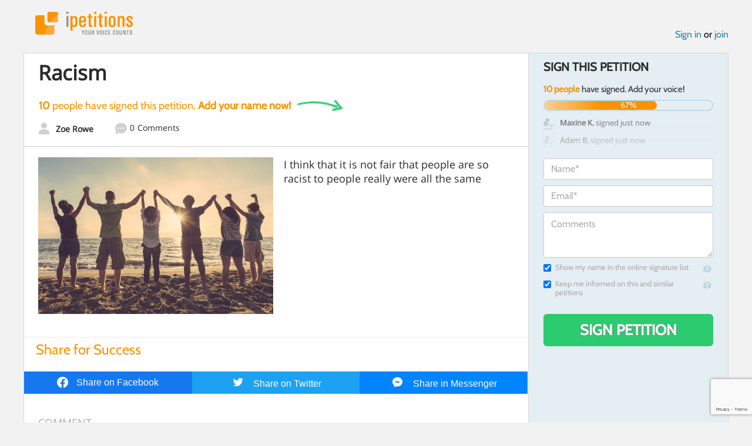

--- FILE ---
content_type: text/html; charset=utf-8
request_url: https://www.google.com/recaptcha/api2/anchor?ar=1&k=6LcFiWspAAAAAC7kwjTJ-C25bnrLYUjPVW3kG27E&co=aHR0cHM6Ly93d3cuaXBldGl0aW9ucy5jb206NDQz&hl=en&v=PoyoqOPhxBO7pBk68S4YbpHZ&size=invisible&anchor-ms=20000&execute-ms=30000&cb=a0m4khj136mz
body_size: 48475
content:
<!DOCTYPE HTML><html dir="ltr" lang="en"><head><meta http-equiv="Content-Type" content="text/html; charset=UTF-8">
<meta http-equiv="X-UA-Compatible" content="IE=edge">
<title>reCAPTCHA</title>
<style type="text/css">
/* cyrillic-ext */
@font-face {
  font-family: 'Roboto';
  font-style: normal;
  font-weight: 400;
  font-stretch: 100%;
  src: url(//fonts.gstatic.com/s/roboto/v48/KFO7CnqEu92Fr1ME7kSn66aGLdTylUAMa3GUBHMdazTgWw.woff2) format('woff2');
  unicode-range: U+0460-052F, U+1C80-1C8A, U+20B4, U+2DE0-2DFF, U+A640-A69F, U+FE2E-FE2F;
}
/* cyrillic */
@font-face {
  font-family: 'Roboto';
  font-style: normal;
  font-weight: 400;
  font-stretch: 100%;
  src: url(//fonts.gstatic.com/s/roboto/v48/KFO7CnqEu92Fr1ME7kSn66aGLdTylUAMa3iUBHMdazTgWw.woff2) format('woff2');
  unicode-range: U+0301, U+0400-045F, U+0490-0491, U+04B0-04B1, U+2116;
}
/* greek-ext */
@font-face {
  font-family: 'Roboto';
  font-style: normal;
  font-weight: 400;
  font-stretch: 100%;
  src: url(//fonts.gstatic.com/s/roboto/v48/KFO7CnqEu92Fr1ME7kSn66aGLdTylUAMa3CUBHMdazTgWw.woff2) format('woff2');
  unicode-range: U+1F00-1FFF;
}
/* greek */
@font-face {
  font-family: 'Roboto';
  font-style: normal;
  font-weight: 400;
  font-stretch: 100%;
  src: url(//fonts.gstatic.com/s/roboto/v48/KFO7CnqEu92Fr1ME7kSn66aGLdTylUAMa3-UBHMdazTgWw.woff2) format('woff2');
  unicode-range: U+0370-0377, U+037A-037F, U+0384-038A, U+038C, U+038E-03A1, U+03A3-03FF;
}
/* math */
@font-face {
  font-family: 'Roboto';
  font-style: normal;
  font-weight: 400;
  font-stretch: 100%;
  src: url(//fonts.gstatic.com/s/roboto/v48/KFO7CnqEu92Fr1ME7kSn66aGLdTylUAMawCUBHMdazTgWw.woff2) format('woff2');
  unicode-range: U+0302-0303, U+0305, U+0307-0308, U+0310, U+0312, U+0315, U+031A, U+0326-0327, U+032C, U+032F-0330, U+0332-0333, U+0338, U+033A, U+0346, U+034D, U+0391-03A1, U+03A3-03A9, U+03B1-03C9, U+03D1, U+03D5-03D6, U+03F0-03F1, U+03F4-03F5, U+2016-2017, U+2034-2038, U+203C, U+2040, U+2043, U+2047, U+2050, U+2057, U+205F, U+2070-2071, U+2074-208E, U+2090-209C, U+20D0-20DC, U+20E1, U+20E5-20EF, U+2100-2112, U+2114-2115, U+2117-2121, U+2123-214F, U+2190, U+2192, U+2194-21AE, U+21B0-21E5, U+21F1-21F2, U+21F4-2211, U+2213-2214, U+2216-22FF, U+2308-230B, U+2310, U+2319, U+231C-2321, U+2336-237A, U+237C, U+2395, U+239B-23B7, U+23D0, U+23DC-23E1, U+2474-2475, U+25AF, U+25B3, U+25B7, U+25BD, U+25C1, U+25CA, U+25CC, U+25FB, U+266D-266F, U+27C0-27FF, U+2900-2AFF, U+2B0E-2B11, U+2B30-2B4C, U+2BFE, U+3030, U+FF5B, U+FF5D, U+1D400-1D7FF, U+1EE00-1EEFF;
}
/* symbols */
@font-face {
  font-family: 'Roboto';
  font-style: normal;
  font-weight: 400;
  font-stretch: 100%;
  src: url(//fonts.gstatic.com/s/roboto/v48/KFO7CnqEu92Fr1ME7kSn66aGLdTylUAMaxKUBHMdazTgWw.woff2) format('woff2');
  unicode-range: U+0001-000C, U+000E-001F, U+007F-009F, U+20DD-20E0, U+20E2-20E4, U+2150-218F, U+2190, U+2192, U+2194-2199, U+21AF, U+21E6-21F0, U+21F3, U+2218-2219, U+2299, U+22C4-22C6, U+2300-243F, U+2440-244A, U+2460-24FF, U+25A0-27BF, U+2800-28FF, U+2921-2922, U+2981, U+29BF, U+29EB, U+2B00-2BFF, U+4DC0-4DFF, U+FFF9-FFFB, U+10140-1018E, U+10190-1019C, U+101A0, U+101D0-101FD, U+102E0-102FB, U+10E60-10E7E, U+1D2C0-1D2D3, U+1D2E0-1D37F, U+1F000-1F0FF, U+1F100-1F1AD, U+1F1E6-1F1FF, U+1F30D-1F30F, U+1F315, U+1F31C, U+1F31E, U+1F320-1F32C, U+1F336, U+1F378, U+1F37D, U+1F382, U+1F393-1F39F, U+1F3A7-1F3A8, U+1F3AC-1F3AF, U+1F3C2, U+1F3C4-1F3C6, U+1F3CA-1F3CE, U+1F3D4-1F3E0, U+1F3ED, U+1F3F1-1F3F3, U+1F3F5-1F3F7, U+1F408, U+1F415, U+1F41F, U+1F426, U+1F43F, U+1F441-1F442, U+1F444, U+1F446-1F449, U+1F44C-1F44E, U+1F453, U+1F46A, U+1F47D, U+1F4A3, U+1F4B0, U+1F4B3, U+1F4B9, U+1F4BB, U+1F4BF, U+1F4C8-1F4CB, U+1F4D6, U+1F4DA, U+1F4DF, U+1F4E3-1F4E6, U+1F4EA-1F4ED, U+1F4F7, U+1F4F9-1F4FB, U+1F4FD-1F4FE, U+1F503, U+1F507-1F50B, U+1F50D, U+1F512-1F513, U+1F53E-1F54A, U+1F54F-1F5FA, U+1F610, U+1F650-1F67F, U+1F687, U+1F68D, U+1F691, U+1F694, U+1F698, U+1F6AD, U+1F6B2, U+1F6B9-1F6BA, U+1F6BC, U+1F6C6-1F6CF, U+1F6D3-1F6D7, U+1F6E0-1F6EA, U+1F6F0-1F6F3, U+1F6F7-1F6FC, U+1F700-1F7FF, U+1F800-1F80B, U+1F810-1F847, U+1F850-1F859, U+1F860-1F887, U+1F890-1F8AD, U+1F8B0-1F8BB, U+1F8C0-1F8C1, U+1F900-1F90B, U+1F93B, U+1F946, U+1F984, U+1F996, U+1F9E9, U+1FA00-1FA6F, U+1FA70-1FA7C, U+1FA80-1FA89, U+1FA8F-1FAC6, U+1FACE-1FADC, U+1FADF-1FAE9, U+1FAF0-1FAF8, U+1FB00-1FBFF;
}
/* vietnamese */
@font-face {
  font-family: 'Roboto';
  font-style: normal;
  font-weight: 400;
  font-stretch: 100%;
  src: url(//fonts.gstatic.com/s/roboto/v48/KFO7CnqEu92Fr1ME7kSn66aGLdTylUAMa3OUBHMdazTgWw.woff2) format('woff2');
  unicode-range: U+0102-0103, U+0110-0111, U+0128-0129, U+0168-0169, U+01A0-01A1, U+01AF-01B0, U+0300-0301, U+0303-0304, U+0308-0309, U+0323, U+0329, U+1EA0-1EF9, U+20AB;
}
/* latin-ext */
@font-face {
  font-family: 'Roboto';
  font-style: normal;
  font-weight: 400;
  font-stretch: 100%;
  src: url(//fonts.gstatic.com/s/roboto/v48/KFO7CnqEu92Fr1ME7kSn66aGLdTylUAMa3KUBHMdazTgWw.woff2) format('woff2');
  unicode-range: U+0100-02BA, U+02BD-02C5, U+02C7-02CC, U+02CE-02D7, U+02DD-02FF, U+0304, U+0308, U+0329, U+1D00-1DBF, U+1E00-1E9F, U+1EF2-1EFF, U+2020, U+20A0-20AB, U+20AD-20C0, U+2113, U+2C60-2C7F, U+A720-A7FF;
}
/* latin */
@font-face {
  font-family: 'Roboto';
  font-style: normal;
  font-weight: 400;
  font-stretch: 100%;
  src: url(//fonts.gstatic.com/s/roboto/v48/KFO7CnqEu92Fr1ME7kSn66aGLdTylUAMa3yUBHMdazQ.woff2) format('woff2');
  unicode-range: U+0000-00FF, U+0131, U+0152-0153, U+02BB-02BC, U+02C6, U+02DA, U+02DC, U+0304, U+0308, U+0329, U+2000-206F, U+20AC, U+2122, U+2191, U+2193, U+2212, U+2215, U+FEFF, U+FFFD;
}
/* cyrillic-ext */
@font-face {
  font-family: 'Roboto';
  font-style: normal;
  font-weight: 500;
  font-stretch: 100%;
  src: url(//fonts.gstatic.com/s/roboto/v48/KFO7CnqEu92Fr1ME7kSn66aGLdTylUAMa3GUBHMdazTgWw.woff2) format('woff2');
  unicode-range: U+0460-052F, U+1C80-1C8A, U+20B4, U+2DE0-2DFF, U+A640-A69F, U+FE2E-FE2F;
}
/* cyrillic */
@font-face {
  font-family: 'Roboto';
  font-style: normal;
  font-weight: 500;
  font-stretch: 100%;
  src: url(//fonts.gstatic.com/s/roboto/v48/KFO7CnqEu92Fr1ME7kSn66aGLdTylUAMa3iUBHMdazTgWw.woff2) format('woff2');
  unicode-range: U+0301, U+0400-045F, U+0490-0491, U+04B0-04B1, U+2116;
}
/* greek-ext */
@font-face {
  font-family: 'Roboto';
  font-style: normal;
  font-weight: 500;
  font-stretch: 100%;
  src: url(//fonts.gstatic.com/s/roboto/v48/KFO7CnqEu92Fr1ME7kSn66aGLdTylUAMa3CUBHMdazTgWw.woff2) format('woff2');
  unicode-range: U+1F00-1FFF;
}
/* greek */
@font-face {
  font-family: 'Roboto';
  font-style: normal;
  font-weight: 500;
  font-stretch: 100%;
  src: url(//fonts.gstatic.com/s/roboto/v48/KFO7CnqEu92Fr1ME7kSn66aGLdTylUAMa3-UBHMdazTgWw.woff2) format('woff2');
  unicode-range: U+0370-0377, U+037A-037F, U+0384-038A, U+038C, U+038E-03A1, U+03A3-03FF;
}
/* math */
@font-face {
  font-family: 'Roboto';
  font-style: normal;
  font-weight: 500;
  font-stretch: 100%;
  src: url(//fonts.gstatic.com/s/roboto/v48/KFO7CnqEu92Fr1ME7kSn66aGLdTylUAMawCUBHMdazTgWw.woff2) format('woff2');
  unicode-range: U+0302-0303, U+0305, U+0307-0308, U+0310, U+0312, U+0315, U+031A, U+0326-0327, U+032C, U+032F-0330, U+0332-0333, U+0338, U+033A, U+0346, U+034D, U+0391-03A1, U+03A3-03A9, U+03B1-03C9, U+03D1, U+03D5-03D6, U+03F0-03F1, U+03F4-03F5, U+2016-2017, U+2034-2038, U+203C, U+2040, U+2043, U+2047, U+2050, U+2057, U+205F, U+2070-2071, U+2074-208E, U+2090-209C, U+20D0-20DC, U+20E1, U+20E5-20EF, U+2100-2112, U+2114-2115, U+2117-2121, U+2123-214F, U+2190, U+2192, U+2194-21AE, U+21B0-21E5, U+21F1-21F2, U+21F4-2211, U+2213-2214, U+2216-22FF, U+2308-230B, U+2310, U+2319, U+231C-2321, U+2336-237A, U+237C, U+2395, U+239B-23B7, U+23D0, U+23DC-23E1, U+2474-2475, U+25AF, U+25B3, U+25B7, U+25BD, U+25C1, U+25CA, U+25CC, U+25FB, U+266D-266F, U+27C0-27FF, U+2900-2AFF, U+2B0E-2B11, U+2B30-2B4C, U+2BFE, U+3030, U+FF5B, U+FF5D, U+1D400-1D7FF, U+1EE00-1EEFF;
}
/* symbols */
@font-face {
  font-family: 'Roboto';
  font-style: normal;
  font-weight: 500;
  font-stretch: 100%;
  src: url(//fonts.gstatic.com/s/roboto/v48/KFO7CnqEu92Fr1ME7kSn66aGLdTylUAMaxKUBHMdazTgWw.woff2) format('woff2');
  unicode-range: U+0001-000C, U+000E-001F, U+007F-009F, U+20DD-20E0, U+20E2-20E4, U+2150-218F, U+2190, U+2192, U+2194-2199, U+21AF, U+21E6-21F0, U+21F3, U+2218-2219, U+2299, U+22C4-22C6, U+2300-243F, U+2440-244A, U+2460-24FF, U+25A0-27BF, U+2800-28FF, U+2921-2922, U+2981, U+29BF, U+29EB, U+2B00-2BFF, U+4DC0-4DFF, U+FFF9-FFFB, U+10140-1018E, U+10190-1019C, U+101A0, U+101D0-101FD, U+102E0-102FB, U+10E60-10E7E, U+1D2C0-1D2D3, U+1D2E0-1D37F, U+1F000-1F0FF, U+1F100-1F1AD, U+1F1E6-1F1FF, U+1F30D-1F30F, U+1F315, U+1F31C, U+1F31E, U+1F320-1F32C, U+1F336, U+1F378, U+1F37D, U+1F382, U+1F393-1F39F, U+1F3A7-1F3A8, U+1F3AC-1F3AF, U+1F3C2, U+1F3C4-1F3C6, U+1F3CA-1F3CE, U+1F3D4-1F3E0, U+1F3ED, U+1F3F1-1F3F3, U+1F3F5-1F3F7, U+1F408, U+1F415, U+1F41F, U+1F426, U+1F43F, U+1F441-1F442, U+1F444, U+1F446-1F449, U+1F44C-1F44E, U+1F453, U+1F46A, U+1F47D, U+1F4A3, U+1F4B0, U+1F4B3, U+1F4B9, U+1F4BB, U+1F4BF, U+1F4C8-1F4CB, U+1F4D6, U+1F4DA, U+1F4DF, U+1F4E3-1F4E6, U+1F4EA-1F4ED, U+1F4F7, U+1F4F9-1F4FB, U+1F4FD-1F4FE, U+1F503, U+1F507-1F50B, U+1F50D, U+1F512-1F513, U+1F53E-1F54A, U+1F54F-1F5FA, U+1F610, U+1F650-1F67F, U+1F687, U+1F68D, U+1F691, U+1F694, U+1F698, U+1F6AD, U+1F6B2, U+1F6B9-1F6BA, U+1F6BC, U+1F6C6-1F6CF, U+1F6D3-1F6D7, U+1F6E0-1F6EA, U+1F6F0-1F6F3, U+1F6F7-1F6FC, U+1F700-1F7FF, U+1F800-1F80B, U+1F810-1F847, U+1F850-1F859, U+1F860-1F887, U+1F890-1F8AD, U+1F8B0-1F8BB, U+1F8C0-1F8C1, U+1F900-1F90B, U+1F93B, U+1F946, U+1F984, U+1F996, U+1F9E9, U+1FA00-1FA6F, U+1FA70-1FA7C, U+1FA80-1FA89, U+1FA8F-1FAC6, U+1FACE-1FADC, U+1FADF-1FAE9, U+1FAF0-1FAF8, U+1FB00-1FBFF;
}
/* vietnamese */
@font-face {
  font-family: 'Roboto';
  font-style: normal;
  font-weight: 500;
  font-stretch: 100%;
  src: url(//fonts.gstatic.com/s/roboto/v48/KFO7CnqEu92Fr1ME7kSn66aGLdTylUAMa3OUBHMdazTgWw.woff2) format('woff2');
  unicode-range: U+0102-0103, U+0110-0111, U+0128-0129, U+0168-0169, U+01A0-01A1, U+01AF-01B0, U+0300-0301, U+0303-0304, U+0308-0309, U+0323, U+0329, U+1EA0-1EF9, U+20AB;
}
/* latin-ext */
@font-face {
  font-family: 'Roboto';
  font-style: normal;
  font-weight: 500;
  font-stretch: 100%;
  src: url(//fonts.gstatic.com/s/roboto/v48/KFO7CnqEu92Fr1ME7kSn66aGLdTylUAMa3KUBHMdazTgWw.woff2) format('woff2');
  unicode-range: U+0100-02BA, U+02BD-02C5, U+02C7-02CC, U+02CE-02D7, U+02DD-02FF, U+0304, U+0308, U+0329, U+1D00-1DBF, U+1E00-1E9F, U+1EF2-1EFF, U+2020, U+20A0-20AB, U+20AD-20C0, U+2113, U+2C60-2C7F, U+A720-A7FF;
}
/* latin */
@font-face {
  font-family: 'Roboto';
  font-style: normal;
  font-weight: 500;
  font-stretch: 100%;
  src: url(//fonts.gstatic.com/s/roboto/v48/KFO7CnqEu92Fr1ME7kSn66aGLdTylUAMa3yUBHMdazQ.woff2) format('woff2');
  unicode-range: U+0000-00FF, U+0131, U+0152-0153, U+02BB-02BC, U+02C6, U+02DA, U+02DC, U+0304, U+0308, U+0329, U+2000-206F, U+20AC, U+2122, U+2191, U+2193, U+2212, U+2215, U+FEFF, U+FFFD;
}
/* cyrillic-ext */
@font-face {
  font-family: 'Roboto';
  font-style: normal;
  font-weight: 900;
  font-stretch: 100%;
  src: url(//fonts.gstatic.com/s/roboto/v48/KFO7CnqEu92Fr1ME7kSn66aGLdTylUAMa3GUBHMdazTgWw.woff2) format('woff2');
  unicode-range: U+0460-052F, U+1C80-1C8A, U+20B4, U+2DE0-2DFF, U+A640-A69F, U+FE2E-FE2F;
}
/* cyrillic */
@font-face {
  font-family: 'Roboto';
  font-style: normal;
  font-weight: 900;
  font-stretch: 100%;
  src: url(//fonts.gstatic.com/s/roboto/v48/KFO7CnqEu92Fr1ME7kSn66aGLdTylUAMa3iUBHMdazTgWw.woff2) format('woff2');
  unicode-range: U+0301, U+0400-045F, U+0490-0491, U+04B0-04B1, U+2116;
}
/* greek-ext */
@font-face {
  font-family: 'Roboto';
  font-style: normal;
  font-weight: 900;
  font-stretch: 100%;
  src: url(//fonts.gstatic.com/s/roboto/v48/KFO7CnqEu92Fr1ME7kSn66aGLdTylUAMa3CUBHMdazTgWw.woff2) format('woff2');
  unicode-range: U+1F00-1FFF;
}
/* greek */
@font-face {
  font-family: 'Roboto';
  font-style: normal;
  font-weight: 900;
  font-stretch: 100%;
  src: url(//fonts.gstatic.com/s/roboto/v48/KFO7CnqEu92Fr1ME7kSn66aGLdTylUAMa3-UBHMdazTgWw.woff2) format('woff2');
  unicode-range: U+0370-0377, U+037A-037F, U+0384-038A, U+038C, U+038E-03A1, U+03A3-03FF;
}
/* math */
@font-face {
  font-family: 'Roboto';
  font-style: normal;
  font-weight: 900;
  font-stretch: 100%;
  src: url(//fonts.gstatic.com/s/roboto/v48/KFO7CnqEu92Fr1ME7kSn66aGLdTylUAMawCUBHMdazTgWw.woff2) format('woff2');
  unicode-range: U+0302-0303, U+0305, U+0307-0308, U+0310, U+0312, U+0315, U+031A, U+0326-0327, U+032C, U+032F-0330, U+0332-0333, U+0338, U+033A, U+0346, U+034D, U+0391-03A1, U+03A3-03A9, U+03B1-03C9, U+03D1, U+03D5-03D6, U+03F0-03F1, U+03F4-03F5, U+2016-2017, U+2034-2038, U+203C, U+2040, U+2043, U+2047, U+2050, U+2057, U+205F, U+2070-2071, U+2074-208E, U+2090-209C, U+20D0-20DC, U+20E1, U+20E5-20EF, U+2100-2112, U+2114-2115, U+2117-2121, U+2123-214F, U+2190, U+2192, U+2194-21AE, U+21B0-21E5, U+21F1-21F2, U+21F4-2211, U+2213-2214, U+2216-22FF, U+2308-230B, U+2310, U+2319, U+231C-2321, U+2336-237A, U+237C, U+2395, U+239B-23B7, U+23D0, U+23DC-23E1, U+2474-2475, U+25AF, U+25B3, U+25B7, U+25BD, U+25C1, U+25CA, U+25CC, U+25FB, U+266D-266F, U+27C0-27FF, U+2900-2AFF, U+2B0E-2B11, U+2B30-2B4C, U+2BFE, U+3030, U+FF5B, U+FF5D, U+1D400-1D7FF, U+1EE00-1EEFF;
}
/* symbols */
@font-face {
  font-family: 'Roboto';
  font-style: normal;
  font-weight: 900;
  font-stretch: 100%;
  src: url(//fonts.gstatic.com/s/roboto/v48/KFO7CnqEu92Fr1ME7kSn66aGLdTylUAMaxKUBHMdazTgWw.woff2) format('woff2');
  unicode-range: U+0001-000C, U+000E-001F, U+007F-009F, U+20DD-20E0, U+20E2-20E4, U+2150-218F, U+2190, U+2192, U+2194-2199, U+21AF, U+21E6-21F0, U+21F3, U+2218-2219, U+2299, U+22C4-22C6, U+2300-243F, U+2440-244A, U+2460-24FF, U+25A0-27BF, U+2800-28FF, U+2921-2922, U+2981, U+29BF, U+29EB, U+2B00-2BFF, U+4DC0-4DFF, U+FFF9-FFFB, U+10140-1018E, U+10190-1019C, U+101A0, U+101D0-101FD, U+102E0-102FB, U+10E60-10E7E, U+1D2C0-1D2D3, U+1D2E0-1D37F, U+1F000-1F0FF, U+1F100-1F1AD, U+1F1E6-1F1FF, U+1F30D-1F30F, U+1F315, U+1F31C, U+1F31E, U+1F320-1F32C, U+1F336, U+1F378, U+1F37D, U+1F382, U+1F393-1F39F, U+1F3A7-1F3A8, U+1F3AC-1F3AF, U+1F3C2, U+1F3C4-1F3C6, U+1F3CA-1F3CE, U+1F3D4-1F3E0, U+1F3ED, U+1F3F1-1F3F3, U+1F3F5-1F3F7, U+1F408, U+1F415, U+1F41F, U+1F426, U+1F43F, U+1F441-1F442, U+1F444, U+1F446-1F449, U+1F44C-1F44E, U+1F453, U+1F46A, U+1F47D, U+1F4A3, U+1F4B0, U+1F4B3, U+1F4B9, U+1F4BB, U+1F4BF, U+1F4C8-1F4CB, U+1F4D6, U+1F4DA, U+1F4DF, U+1F4E3-1F4E6, U+1F4EA-1F4ED, U+1F4F7, U+1F4F9-1F4FB, U+1F4FD-1F4FE, U+1F503, U+1F507-1F50B, U+1F50D, U+1F512-1F513, U+1F53E-1F54A, U+1F54F-1F5FA, U+1F610, U+1F650-1F67F, U+1F687, U+1F68D, U+1F691, U+1F694, U+1F698, U+1F6AD, U+1F6B2, U+1F6B9-1F6BA, U+1F6BC, U+1F6C6-1F6CF, U+1F6D3-1F6D7, U+1F6E0-1F6EA, U+1F6F0-1F6F3, U+1F6F7-1F6FC, U+1F700-1F7FF, U+1F800-1F80B, U+1F810-1F847, U+1F850-1F859, U+1F860-1F887, U+1F890-1F8AD, U+1F8B0-1F8BB, U+1F8C0-1F8C1, U+1F900-1F90B, U+1F93B, U+1F946, U+1F984, U+1F996, U+1F9E9, U+1FA00-1FA6F, U+1FA70-1FA7C, U+1FA80-1FA89, U+1FA8F-1FAC6, U+1FACE-1FADC, U+1FADF-1FAE9, U+1FAF0-1FAF8, U+1FB00-1FBFF;
}
/* vietnamese */
@font-face {
  font-family: 'Roboto';
  font-style: normal;
  font-weight: 900;
  font-stretch: 100%;
  src: url(//fonts.gstatic.com/s/roboto/v48/KFO7CnqEu92Fr1ME7kSn66aGLdTylUAMa3OUBHMdazTgWw.woff2) format('woff2');
  unicode-range: U+0102-0103, U+0110-0111, U+0128-0129, U+0168-0169, U+01A0-01A1, U+01AF-01B0, U+0300-0301, U+0303-0304, U+0308-0309, U+0323, U+0329, U+1EA0-1EF9, U+20AB;
}
/* latin-ext */
@font-face {
  font-family: 'Roboto';
  font-style: normal;
  font-weight: 900;
  font-stretch: 100%;
  src: url(//fonts.gstatic.com/s/roboto/v48/KFO7CnqEu92Fr1ME7kSn66aGLdTylUAMa3KUBHMdazTgWw.woff2) format('woff2');
  unicode-range: U+0100-02BA, U+02BD-02C5, U+02C7-02CC, U+02CE-02D7, U+02DD-02FF, U+0304, U+0308, U+0329, U+1D00-1DBF, U+1E00-1E9F, U+1EF2-1EFF, U+2020, U+20A0-20AB, U+20AD-20C0, U+2113, U+2C60-2C7F, U+A720-A7FF;
}
/* latin */
@font-face {
  font-family: 'Roboto';
  font-style: normal;
  font-weight: 900;
  font-stretch: 100%;
  src: url(//fonts.gstatic.com/s/roboto/v48/KFO7CnqEu92Fr1ME7kSn66aGLdTylUAMa3yUBHMdazQ.woff2) format('woff2');
  unicode-range: U+0000-00FF, U+0131, U+0152-0153, U+02BB-02BC, U+02C6, U+02DA, U+02DC, U+0304, U+0308, U+0329, U+2000-206F, U+20AC, U+2122, U+2191, U+2193, U+2212, U+2215, U+FEFF, U+FFFD;
}

</style>
<link rel="stylesheet" type="text/css" href="https://www.gstatic.com/recaptcha/releases/PoyoqOPhxBO7pBk68S4YbpHZ/styles__ltr.css">
<script nonce="EFUKZ76tQvN37J3lg983Xg" type="text/javascript">window['__recaptcha_api'] = 'https://www.google.com/recaptcha/api2/';</script>
<script type="text/javascript" src="https://www.gstatic.com/recaptcha/releases/PoyoqOPhxBO7pBk68S4YbpHZ/recaptcha__en.js" nonce="EFUKZ76tQvN37J3lg983Xg">
      
    </script></head>
<body><div id="rc-anchor-alert" class="rc-anchor-alert"></div>
<input type="hidden" id="recaptcha-token" value="[base64]">
<script type="text/javascript" nonce="EFUKZ76tQvN37J3lg983Xg">
      recaptcha.anchor.Main.init("[\x22ainput\x22,[\x22bgdata\x22,\x22\x22,\[base64]/[base64]/[base64]/ZyhXLGgpOnEoW04sMjEsbF0sVywwKSxoKSxmYWxzZSxmYWxzZSl9Y2F0Y2goayl7RygzNTgsVyk/[base64]/[base64]/[base64]/[base64]/[base64]/[base64]/[base64]/bmV3IEJbT10oRFswXSk6dz09Mj9uZXcgQltPXShEWzBdLERbMV0pOnc9PTM/bmV3IEJbT10oRFswXSxEWzFdLERbMl0pOnc9PTQ/[base64]/[base64]/[base64]/[base64]/[base64]\\u003d\x22,\[base64]\\u003d\\u003d\x22,\x22w5nCssO0MsKjUMO1w65bwozDtsKbw6TDk0QQJ8OMwrpKwozDgEEkw73DvyLCusKNwrokwp/[base64]/Dr1A8DHxgVTrCr1TDuC0lwrQSDnHCojbDqmxFNMOEw5XCgWHDlsO6X3pjw6V5c1p+w7jDm8OEw7A9wpM0w4dfwq7DkBUNeGvCnFUvVcKTB8KzwoPDsCPCkzjCpTovbcKowr15MS3CisOUwqPCvTbCmcOaw4nDiUl+EDjDliLDpsK3wrNNw4/[base64]/[base64]/w6MawoBvw4J4wpJgwoPDlMOnw4HDnWF8WcK/L8Kxw51CwofCpsKgw5wgWj1Rw6rDplh9JRTCnGshKsKYw6sCwoHCmRp6wpvDvCXDssOCworDr8OBw6nCoMK7wqlgXMKrHSHCtsOCEcKdZcKMwoYXw5DDkH0awrbDgVJKw5/[base64]/ClMKFw5ECw6/DqxnDsSlOTWfDvVHDkkwnAnDCgjbCjMK5woDCqsKrw4gifcOORcOLw53DlQnCv2zDmjXDhjPCvVLCncOIw5c4wqFsw6xfTgTCtcOowoHDpsKUw47ClkfDqcONw5N2PQUawr5/w4A1cS/CtMOdw59zw6FSIxXDlMKjV8OmQBgowphjAXvDj8Kowq3DmMOtfG/Ctw3CrsOYa8KEPcKyw6/CocOJNXR6wonCkMKjX8K2NA3DjULDosOPw7wHDmzDgzrCrsOUwpzDvGI/[base64]/CmcKUPMKEAcO7w7/[base64]/wrrDuMOvcyjDjXVYYz3CqHPCnAZweTQFwoELw4TDkMKewpAiSMKUGFB4GMOmSMK2WMKCw5l+wrF1GsOfRGFUwprCi8OlwpnDoXJ2UHvCmTZgKsKhSmnClH/DkS7CqMKuUcODw4vDk8KRYMK4RWnCpMOSwrZVw7UMQMOZwr3DqH/ClcKkdANxwqsFwr/Cs0HDsWLClyIBwrFkMh/[base64]/CosOdVFB4N8KewqVyw6fCqlBDYkbDnUMtSsOIw7vDmsOzw7oMcMKSEsOdaMK1w4bCripfB8Okw6fDikbDg8OHSA4+woPDhDAXMcOHUHnDoMKTw6s1wqhLwrPDuzNmw4bDhMODw5HDl0NqwqLDrsOeCWdZwp/CmcKIDcK/wo5OJRF2w583wqbCi3QKwrrCmy1FXwXDny7CmwfDicKRCMOewrIaVxrCpzPDsjnChj/Du3kHwq5twop9w5HDn2TDn2TChMOUYinClFPCqcOrKsKoBVhxP17CmG8SwofCoMOkwrrCkcOiw6XCtTnCmV/Dk37DkAnClcKlcsKnwr4PwptMcU5VwqDCsWBdw6AuL3BZw6ZJKMKgFArCgVBjwqIpbMK0KMKxwqEQw6HDo8OwJsO0LsOWBHkww6rDrcKCQXhZU8KGwowtwqTDuXHDln/DpsKvwrgRfQAGWnUpwqRzw7ANw4xBw51oE2pVJ2XChwYOwpdtwpYyw5/CsMObw7bDkQfCvsO6OBzDnmfDm8OCw5l/w5YRHAzCgsKNRyd/[base64]/fMK8WGwSwqlkVcOQwrd/[base64]/[base64]/CtFJSPcOUwoNpD8K/F0DCs0ttwoXCkcKzwpbCgcOVw4zDv3HCpR3DlcKbwrkHwp/DgcOFa2pSXsK2w4DDjmrDlDjCixjCh8K4JRl5G0UZdExcw7oUw4ZTwr/CuMKwwo9ww6rDq0DCo1XDmBoVVMKYPB0ABcK3HsKRwoLDtsOcXXJawr3DhcKjwo1iwq3DlMO+EF/[base64]/QcKlLcKgw7jDl8Orw5ZBwr/Cu2nChcKXw4DDk3XDm8O/dcOSEsO/[base64]/w5EoN0EDw4g4S3Vtw59UOMOeLHHChcKDNXXCgMK4PsKdHELCli/CpcKiw7jCp8OFCS8ow4hXwoo2OktRZsObEMKVwoXCo8OWC3HDqsOTwrouwrsXw60Gwr/CmcKbPcOdw67DoDXDh0jCl8K0B8KiFh4uw4bDqsKRwojCuxVHw4HChMKIw64RN8OuBsKxDMOnSylUd8OcwoHCoWsnbMOrEXdwfB/ClnTDn8OxDGlPw6jDvT5Ywrp7fA/[base64]/LsKBw5zCgsK+wqIOw7zCgMKcHCXDlsKOeD7Cm8OObHDCtl7DnsO+JWvCuSXCnMOTw7A/DMK0RsKPFsO1MEHDucKJUMOCO8K2TMO9wo7ClsK7WDcsw6fCt8OqVFDClsO5RsK9I8ODwp5cwqlZb8KCw7XDo8ODWsOVOHDClVvCl8O9w6ktwo9Fw6Ryw4DCsgHDr0DCqwLChRHDqcO4U8OywofCpMOvwqDDmsKAw7/Dkk0iHcOnYi3Dqisfw6PCmUB5w7tePXbDvTvCtG7Cq8OhVsOHT8OuAMOmcUFzXWsxwoUgIMKZw5PDuXouw7Rfw67DisKBOcKTw4hawqzDvy3CgWE/DVrCkm7CgQ0Xw49Iw5BsS2PCusOcw5fCo8KVw48vw4DDmsOMwrVkw6lffcOcFcKhMsO8ZMKtw6vCosOQw73DscK/[base64]/CtxMfw6JbwofCicOxFUcww5pcRcKqwqXCkMOEw67CgsODw4fDtsO1GMOrwoo4woHDthrDicOcT8KJcsK/YDnDmElHw4ocacOZwpnDp0xtwog+RMKYITbDucO3w6oXwrPCpEwDw73Dq3shwp3DimNVw5omw50xe3TCssObfcKyw7Qxw7DChsKAw57Dm2PCnMK2e8Kyw4PDhMKBXsO3wqnCt0zDmcO1Fn/DgHMbZsOfwqfCosKtD09+w7hqwrooPlR5TMOTwrXDmcKFwq7CmEzCk8OXw7poIDrCgMKtYMKkwqLCqiUdwo7ClMOqwqMJVcOzw5VDQ8OcMyvChsK7OATDkBPCkhbDtX/DqMOZw7dEwrjCshYzTSR6wq3DmWbChx8qKwdDF8OyZMO1TVrDhsKcGWFOIB3DsFrCjMO1w7srwonDisKawrYLw5ltw6TCk13DnMKpZWHCq2fCmmkgw4vDrcK4w499RsOnw6DCmV0tw7rChcKGwoMrw5/CpGlBbsOMHjnDlsKUIcOKw7wgw6QoHmDCv8K1LTvDsT9IwqkpdMOHwqfDmw3CksKqwqJ4w5bDnT0Ewr8Jw7/DuxHDqw3DhcO0wrnDuirDqsKzwpzCpcOowqggw4LDmydkV3NowqZxd8K4R8OjM8OMwqdKUS/[base64]/DcO0bsKsXGFjw791woUxwo/DhA9PNhcmwrdtHMKYLkYmwqzCuGwoEjDCr8OQbsKowo1nw6fDmsOgV8OOwpPDkcK+M1LDksKQT8K3w6LDikwRwps8w5zCs8K4TH5UwqfDp2Efw7jDnE7ChT0WS3jCkMKTw7HCqBJMw5bDgsKOcEdDw4/DuBwrwq7ClVEEw5nCt8KTdsKkw4lhw5I1fcOlJwvDkMKeWcOuRi/[base64]/[base64]/DlcKCbMKXN8K1bMOJw5jDk8KCwqQnw4gbw5LDgW/Ck0cIeUdVw6A6w7HCrjh+fmwMVgkgwok7b3R/J8O1wqvCiQTCvgpWF8OPw6A+w7sZwr/DlcOrwoo3IWbDssKVLF3CiU8hwq18woDCg8KuV8Khw4hUw7nCt0h7XMOmw4bDuTzDvxrCucK0w61hwo8xE2lKwofDg8Kaw6HDtRcrw5XCuMKlwodpA2JNwpjCvBDCvhhLwqHDtl/[base64]/Dj8O0OXHDmcOCIiVIExYMZcORwpkNFlV/woRiAjbCi0kMCSdDc3gRfjDDosOYwqnCn8OWcsOiHVTCuSPDtcKqXMK+w6XDozAbcxwMw6vDvsOpCEXDnsK/woZvXcOqw6cZwq7Ci1jCicKmSihREwY+X8KLaCsUwpfCr3jDplLDmW/Dt8Krw4XDlSt0eUVCwqbDiHYswoJZw4JTKMO8a1vDiMKld8KZwoVqZMKiw5TDm8KJBx3Di8Klw4BZw4LCuMKlVzghI8KGwqfDnMO5wowAIXFNNGwwwq/[base64]/[base64]/[base64]/DiMKRwrjCjMKMw6fDqS3CkkzDosKFYsKzw4XCvcKMAMKbw4nCmRFiwoM4bMKqw78dwqEwwpXCq8K7EsKpwr13wpI8Ri3CsMOowpnDiD8PwpPDl8KwIcOWwpIYwr7DtGrDvsKqw7jCisKjAyTDjw7DqsOxw4g6wojDhMO8wqtkwo9rLn/DjFbDjWjCvsOMZMO1w4cndzzDpsOawpx7CznDrcK2w47DsCPCh8ODw5TDjsO/TXlpdMKYD0rClcKbw7oCOMKFwo1pwolGwqXCrcOhEjTDq8KTEXU2TcOjwrdSQnU2IX/CrALDhmg3w5VswqR0eCQDVcKrwrh8EHTCvzbDq3NMw5xRR2/CkMOtIlbDqsK6fnjCjMKkwpRIV2xQYyYYXkbCuMO7wr3CiHjCqsKKFcO7wrpnwpEWUsKMwqUhwrfDhcKNWcKSwolFwowSPMKsGMK6wq8ZNcKsfcOewrJVwrN3DxxlHGs4bcOKwqfCjDXDr1IPFnnDl8K3wo/CjMOPwoDDgsOIDXk8w7AwCcOELXrDgcKbwp9ww6jCkcOcJMO8wqfCkX4/wpvCp8Okw6d+PUxowoTDgcKYUi5YaGLDucO3wpbDkDZ/LMK/wqjDr8OhwrbCsMKfKgjDr33Dr8OwF8Ouw4hpcUcGSRvDuWZ0wq7CkVZ+c8OwwrjCv8KNWyUUw7E/[base64]/CtkccU8KXVhjDm8OTEMONwqB9D8K7w4PCgB42w7FBw55+acOKHxLCmMOYN8KawqPCt8Ogw7s5A0fCtlLDvBcjwp8lw5DCoMKOR3/DmsOHMHvDnsO2YsKEQDzDlC16w5EPwpLCiiUyNcO+MF0EwpofLsKowoDDkRLCkHPDmhjCqMO0wo/DpcOGU8OLWWECw490XWB8VsO9XG/DscKjDMO0w60yGSLDig4rWnzDmMKMw619FMKSUSlcw48vwr0AwrE1w5nDilHDocOzNB0mTMKEesOwcsKVZFIKwqXDnlg/w7Q+XRHCisOnwqZkdmR/w5UIwrXCisO4G8KvXzYeUCDClcKXVMKmdcOHVmYgQU/[base64]/wrZYw4TDhwF9CjcuIcOuw58AHsOMRSQIMF0pfMOza8OxwoVDw6Viwq9weMK4FMK3PMOKexrCozFlw4JZw4/CosK9FCdndcO8w7MQGAbDoDTCn3vDvmFCcQzCth5sTMKGCsOwSArCi8Okwq3CthfCpsOPw5dHdXB/wpdqw6LCi29Uw77DuHYNWRzDjcKGMBh+w5YfwpsWw4/[base64]/woRnX8KWP8OxeMO9w7XDql9mw5TCuMObw7dow67Dl8KMwpPCmELCh8Kkw6IyKWnDk8OWfUVEE8KMwpgjw4cWWjpuwpFKwoxqUm3DjiciYcKVFcOte8K/[base64]/CuWPCsRLDvzAawoE3I8Orw7HDusKPw57DhQPDtih/HsKWYBVow6LDgcKUaMOlw6h2w4xpwqDDsVrCvsOeRcOwcltCwopDw4IVZygewq5Rw6vCnkgkw5cFTMOcwpXDpcOCwrxTe8OIcwZswrsLWsKNw77DgT3Cq0EZaRd3wrUmwrXDocK+w47DtsOOw73DkcKRWsOOwrzDpUcFPMKVfMK4wrhuw6jDlMOGZ1/DtMOuNhPCjcOlV8KyBQt3w5jCplzDgWzDm8KEw5XDlcKacHggBcOsw6Y6WE1gwqfDhDUOZ8KTw4DCpMKPIkbDsTxPbDHCuVnDm8KJwo/DqADCpMOFw4vCiG7Dn2PDphw0HsOlSXsENG7CiA93cmwgwp/[base64]/CvETDocOsw67DlRZ0GsOiBBnCrQfDnsOcw4LDuT4pbRrDjlLCr8K6LsOuwr/DtCTCh2XCk1hqw5HChcK1WnbCpRA6ZU7DicOnWMKLF3fDpQ/DrcKFXMK2RsOaw5zDg2Ipw47DiMKoETJnw6PDvBbDoGBfwq9CwrPDuXIvZwzCvGrClz81bl7DsxPDgXvCmwHDoicwCghpJ2vDvSE8TEZ8w5gVScOPVQoeBWHCqXA5wr1bRsKiacKnRnZRQcO4wrLClnNwdMKfccOvT8OPwroxw69Kwq7Cp04/wpchwqPDsDzChcOMVCPCsCk6wofChsO9w6oYw78/w6M5G8KkwqwYw7HDhTHCiHcpbEJHwpLCq8K3RsOQScO5c8O/w4bCgUnCqkzCoMKoWXQSR0bDuUlRKcKsBwdFCcKaEcKvakoBQAgKDsKhw5MOw7pbw5TDq8KJOMOEwrkew6XDok1Zw5pAVcKZwpY7fjwOw4UVQcO9w7lcDMKOwrjDsMKVw74BwqMSwrx6QDkdN8OUw7Y3HcKCw4DDqsKKw616BMKKLy4mwoUVecK/w5HDjCA8wp/Ds1EswoEWw63CqMO6wrrCpsK3w7/DhHZKwq3ChgcGJwvCocKsw4MeElh0CG/CiAHCuExGwoZ8wqDDmn08wqnClDLDul7CpcK8YCbDgmjDmjAadBHDssKYSkpTwqHDsk7DjyPDtUk1woPDlsOZwpzDjTJ6w7AqTMOLMcOVw7TCrsOTfMKqYcOywovDtMKfK8K6L8OXDcONwoXCiMKMw4gMwpTCpAA8w6M/[base64]/CkSwuw7d/wrXDrnlFFcOwez7CpcK6wr1kVC9yWsKSwpApw47Ch8OPwrIAwp/DmHQmw6l7PsKvWsOzw4h3w4bDhcKOwqjCkW1eASzDv1xRHsOXwrHDiT05NcOAGcKuw6fCo1xWOSvDoMKnJwbCpSI7DcO5w5PDicK8TU7CsmvCg8O/[base64]/AR/ChMOCwoLCuGVJwqXDrsOsNMORKMOadl0xwp3DuMKgEcK2w6ghwoUuwr/DqR/CuU47QHozTsOJw5gcKMOIw6nCi8Kfw7IlSitpwrbDnBnClMKaXkE1G3HDpzLDr1l6eWxpwqDDsUFYJ8K8f8KxOzvDl8O0w6zDvTnDicOcAUTDg8O/[base64]/CrUjCnRrDocKawpg2w6fDnMKkJQ/CrWzDuUR0Ml7Cu8OZwozCnMKjH8Kfw69kwrrCgyd0w6/ClGJ1WsKkw7/[base64]/wpfDtcKWwrs+dWzCisKsU8OuGsK0QH1Yw6dXQ2s3wp7DmsKiwrpFSMKnHMO4AcKHwp7CqF7CuT1Bw5zDmMK2w7vDrDnDmXYDw4UgcGfCtXBCSMOFw51Nw6vDgMONVgkYH8OqIMOEwq/DtMKPw6TCrsOuMgjDjsOtQsKhwq7DkhHCvcKJKw5Vwqc8wpDDocOmw48FCsKuSwfDiMO/w6jCklrDnsOmLcOSwrJ9Kgd9Hy0rLRYAw6XDj8KqRAlzw4XDpG0iwppREcKfw7/CgMKCwpXCtUceZwEOaxJgF2xQwr7DnSMBAMKKw5oQw7fDpBJbVMOUEMOIXsKawqjCiMOgV31paQbDnDggOMOMJ2LCiT07woDDqcOBF8Oiw73DsE7Ci8K2wrVVwpVvUMKHw7HDksODw4xZw5HDpcK9wp7DnArCvGLChmrDhcK5w4rDjD/Co8OxwoTDtsK2PEAEw4R1w6RMY8KGNBXClMKjajLDicOoK3XClhbDv8KoMMOnaEI/wpXCukwrw7gZwrQFwovCqxzDmcKxFMK5w7ETUzdPKsOMXMO1IW3CrEdIw7c/[base64]/HhTDrnvDrwIXwqFrwoxmOFU9McK4AsOSC8Osa8OmLMOiw7XCnRXCl8KtwqoeeMOkKcORwrw4N8ORbsO3wq/Cszs8woM4aRfDnMKSScO/HMO/woRKw6bCtcOZCQBMV8KjKsKBUsKPMEpQLsKbw7TCrwDDicOEwptzDMKzEU0rdsOiw4zChsKsbsO2w4QDK8O2w5NGVFzDklDDvsKkwpZjbMK1w7JxPz1ewrkjHcKDAMKzw4ZMaMKuMGkEwr/CuMObwrJ8w5LCnMK/KEbCrE3CjmcOB8K+w6cjw7TDr10le1UwL0cbwoIaPnpTIMOmY1cZCnDCisKucMOWwp7Dk8KBw7vDkQ0qKsKJwpvCgSpFPcONw4ZSD3/CgSt+Qmtrw7HChsOlwpjCgkXDp3YeOsKIfQ8DwqzDmwd+wpbDhEPCnl91w43CtWkpXCPDu1w1wqXDoGTDjMK/[base64]/CkQcuJMOwwodcwrfDlkY2w5bDusO0w4HChMKKwp4Aw6/DhMKfwolJAQAXUkojTA/[base64]/Dv8Oqw7LDvz/DgMKGw4JxSx/DnsKdXMK1BcK+SRFTfj9HBSjCisKxw6zCqjLCt8K2w71HHcO/w5VsTMKuFMOoFMO7Pn7DiBjDjsK0PkPDhcKJHmQ1fsKlMxprbcO2WwPCv8Ktwo06w5TCi8Okw6Q4w68Rwo/DvlPDtUrCkMKfFsKqAzLCssKyChjCk8KxO8Kew6MVw4A5bnYLwrwkDwfCg8KZw7nDolNew7JWasK3DMOQOcKHwpoVEg10w73DjsKpEMK9w7HCnMKHYU1wa8Klw5HDlsK/w6/[base64]/EcO5Vz9QE8KSSgURDU5dWMK4dxbCvC3ChENbBVrDqUY8wrB1wqRyw4vCrcKFwrTCr8KoTsKkMSvDl37DrVkIL8KfTMKJZgM1w6bDhwJWJMKSw7kjwpw4wo5fwp46w7vDncKaQMOyVcOWSkQhwoZew5sfw7zDg1YfOXLCqXpnLxFaw5V3HjQ+w5MjWg/DjsOeNlsHSlU8w4TDhgUXf8O9w4kiw7rDq8O6KS40w7zDhjUuw4gWGwnCqURpacOjw7hmw4zCisOgbMO8KwPDr1xUwpfCiMOYT2UHwp7CkWg/wpfCoUTDqsONwrA9OMOSwrtKacKxCS3Csxt2wrd2w6ctwp/ChBjDqMKTHwjDjSTDuV3Dng/Cnh1SwoJ/Al3Cg0zDu1wPGcKkw5HDmsK5EjvDhEJaw5DDt8O7wrNEIHzDr8KhacKPOsOPwqJkAjXCksKsdTvCusKrGXd4TcOzw5PCixTCkcORw6XCmjvCrCwAw5LDg8KlR8KAw6DCisKsw7nDv2vDpRUJHcO7FSPCoETDkSkhI8KAMB0ow5luPBt7JMO/wovCl8K3O8KJwojDpEY/[base64]/[base64]/DknAaNFINF8KCLgUfEFTDnV0MXwpZMRgJIBXDtCjDvSXDnCrDsMKUOxjDrgHDq24Rw4/Cg1o/wp0TwpjCj07DrFBGU0zCpmYEwqHDrF/[base64]/wpoSfMOfX1zCh8OyZhENK8K5w6MCYFsmw7guwq3Dt1lCdsOKwqslw5cuOMOOX8KpwrbDksKnf3DCnCLDjlLDhMK7NcK6woVANSTDtEfCkcOdwp3DtcKqw77Cq2DCjcOxwoLDj8OGwqPCtMOiP8KsflUVJT3CtMO9wp/DshhWVShdBMOsPRh/wp/[base64]/w5HDvnIFQmMew5TCvy9xw4zDr8O9w7xfIcOIw7BTw4rDusOswplOwqgONgFGL8KJw6hZwohlRXLCjcKGOEUtw7sLVkfClMOAw7BEf8KGwoDDqWg5w413w6jCi0bDlW9+wp/DohE3JmQ2GW5MVcKMwqIiwoItGcOSwoQ0w5FaUV7CvsKMw7oew6xDDMOuwp/DvzwOwpnDo33DjgEPO21rw4UPQMK7O8K4w4Mmw74rKMK3w5PCiGbCnBHClMO5w6bCn8OkfhjDr3DCtDxewoYqw6FjHiQrw7PDpcKuAF9wZcOBw4xZLjkIw4pPAxXCult/dsO2wqUIwp95CcOiXsKzcQEdw5TCmRp1JRJ/dsOhw7gQV8KwwovCoxt2w7zCisObw7ZGw5ZDwo/[base64]/w5TDksO8H8OhMgxzwq3DrlvDkMOnLgjCh8OYSkF0w7nCk13Cv1/CqVMpwphhwqIHw64hwpjCiQXCoAPClBMbw5kkw7kGw6HDjcKKwqLCs8OuH0vDjcOfRDgtw4V7wr9jwqZ4w6UFNFhGw6XCkcKVw7rCrsK4wphtWGNewqlHV3/CvMOEwq/ClcOGwoAnw41SI2pEFS1FOERXwpoTwrXDg8K5w5XCvxTDscOrw4bDtXw+w7JSw4kow4vDtyTDg8KRw6/CvcOtw4DCiTg1CcKOCcKGwo9xX8OkwojCjsOnZcORTsKEw7nCmD0+wqxiw7/Du8OcI8OnTDrCscObwpBewq3DhcO/w5zCp3c5w7LCkMOcw6MxwpPClntCwrVdC8OnwqXDi8K9GRLDqMOvwpRgH8OxfsOOwprDhXbCmxAwwpXCjlxRw5tCOMKKwokbE8KOSMOEPkl3w7deScOMcsKyBcKIW8Kza8KSeCdRwokIwrjCgcOCwqfCocO0GMO8Y8KJYsK/w6rDqS0zDcOrEsKeO8K5wosUw5jDlWXCog9Qw4AvTVLCnnpUAAnCnsKYw7lawpcGVsK4Y8Kxw6/Ds8KgElvCscOLWMOJBDc6AsOqaQJ+RMOTw44jwobDtFDDukDDjydLbn1VSMOSwovCqcK2PwDDhMO2YsO8NcOew7/DuzATMh0BwoHCmMOXw5RbwrfDmGjCrlXDnHFFwobCjU3DoUDCmxoMw6YUBVMDwqbDrnHDvsO2wofChXPDgMOWP8KxL8K6w4IqR005wrtHwpQ0ZBLDmkvCng/Dlz/CrAvCs8K0KsOkw7QowozCj3bDiMK9wpFCwo7DrsOaEXxSK8KWGsKowqIuwqk6w5k+C2vDjDrDt8OKeCzCqsO4M1dswqZ1ZMK7wrMiw5g/aXpMw4jDgSDCrhbDlcOgMcOZKGfDnAtCW8Kjw7vCi8OrwobCo2hwOAHCul3CnsOLwovDvhTCrTnCq8K0RifCsWbDuHbDrBPDl2vDo8Kfw6s4b8KCcW/ClUh2Gh7CisKCw40fwr0tecOTwr55woTCpsO/w40owpXClMKMw7bCvWnDnRByw7rDsS3CqUUdW2pic34dwqViRsKmwpJ2w6VywqPDrw/Ct25qHQ9Kw4jCkcKRCxwlw5XDt8KLwp/CrcOiZW/CrMKjWBDChSjDjwXDvMOCw5PDrSZ0wolmciptAMKFD2TDi0YER3LDn8Ksw5bCjcKZUxbCj8OpwpUOesK5w7DCpsK5w4LCh8KkKcO6w4xRwrAYwqfCtsO1wrXDqsKww7DDssORwqjCjE5RDh/DkMONfcKpYGNwwpE4wpXDh8KVw4jDpRnCsMK7woXDsytNB00ibHzDpVfChMO6w61kwqwxFsKWw4/Cu8KHw50Ew5VZw4UEwoBRwo5ADcOQKMKlKcOQc8KRw7cxT8O4VMOSw77DvwLCtsKKBXTCksKzw5FNwo49R3NefQ/DrHxNwp/ChcOAfRkNwrbCkAvDniQWNsKleFlrThAyE8KwVWdnGsObCsOReGTDncOfS3zDisO1wrYLfg/[base64]/DhcOGDFJww6RVCsOgw6xbCsOpdcKJXMK8wpHCk8K2wrISFMKAw6xhJzDCkWYnZnLCuyVbYMKdPMOJIiMbw5hdw4/DgMOEQMKzw7TDuMOPf8OVR8Kva8K7wrjDhTHDgxsNZg4iwpbCgcKAK8Kvw4nDmMKCEGsyEnVKI8OabVLDi8OwK0DChmQ2Q8K/wrfDpMODw79vfsKAL8KBwog2w5w2Ym7CjsOww5XDhsKcTjYfw5oWw5/Dn8KwccKgJ8OFR8KZGsK/Mnhewrc0Bn4hNG3CsUZkw4LCtihLwrpIHjhvX8OfNsKLwrABD8KwFyECw6ggY8Oswp4ON8OWwopEw68xWzvDqcO/wqFjH8KxwqloecO9GAjClWrDuWXDgVvDm3PCtCV+LcOmcsO5w4smJwkNJ8KJwrPDsxgeRcOjw71lWMK/acOawpMlw6cjwqsmw4HDgmLCnsOQP8KnE8OwKAHDtcKgwoJRJELCmWogw6Niw4vCuFsZw60fY0xdYWnCvzQPDcKUd8Klw6QuZcOdw5PCpsKWwoovNSvCjMKyw5TCjsKuf8O/[base64]/ClXnChgNfw6jDgcOfwqYaw5IuZ8KTa0HCksKBEMODwrjDhS4Ewq/DjsKeKzcwVsONF2NXYMKeZjrDp8KowobDumlBaB8cw4/DncOew6g1wpvDuHjClyZJw7jCqCVkwpYuESM3NBjClsKbw4LDssKAwrgQRR/CkCVKw4lLJcKjVsKRwrnCuhsNThrClEXDumonw4o9w7jDlCJ2ajtcNMKWw7R0w4Bjw7EJw7TDpx7CiyDCrsKvwovDnT8wbsKiwrHDkCYibcO8wprDr8KWw5DDlWXCv2hsVsOmEsK2NcKNw5/[base64]/QMOow4YEScOqRcKow7RuJcO0wrAYw47Dq8O/w7fDqy7Cun9rfsOlw4QhIhDCi8KOL8OtR8OCZGwLL0rDqMO+T2NwZMOEVMKTw51sBSHDsVE+IgJewr1fw4oZUcKZRcOow7nCsRLCoFZnfVHDpjnCv8K/[base64]/DonI2ZMKLw7JiwokkNwXDmMK7C2zDglZqYsKrNnbDi3zClUfCglZXO8KZI8Kaw7TDuMKxw7XDocKoZcKaw6/CiHPCj2bDkjBwwr1jw75Hwr9eGMKgw4HDuMOeB8KNwoXCihjDj8KvQMOgwp7Cu8O4w4XCisKBw4FtwpAvw5lyRDDChDzDsVwwe8KLf8KXZ8Klw4fDmjlsw6lyRRfCjio3w4kbCA/Dh8KHw5/DuMKfwpDDhAZDw7vCncO5BsOOw7NFw6kwBMKiw5hqMsKYwoLDpXrCqsKVw4zCly46JMOOwrZlFw3DtMKQJ1PDgsO/PlVUXjvDhX/[base64]/REDCocOpYlTCjTFidMOhOcKtwrDDvcOARcKAaMKWC3J+w6HCjcKqw4HCqsKwfhDCvcOdwo1NesK3w7jCtcOxwod8OVbClMKILlMmcSPDkMOnw77CkcKwZmoxbMOXOcO2wpgdwqkZYXPDg8OUwqcuwrLDjmnDqEHDtsKPQMKScBp7LsOAwpw/wpjCgjbCkcOFIcOGfzXDjcKmOsKcw7klDQ48UWY3W8KQd2TDqsOaN8O8w6HDtsOKFMOaw7Z/wofCjsKBw4MDw5czHcOqKjBYw55MXsOvw55Mwpk0wrnDgMKFwp/CvzfCh8KGdcKDb25/VFEvR8OPWsOQw5Nlw4zDvcKqwrbCuMKsw7jCnHJxcjMnBglieh9Bw5vCksKhLcKTTSLCk2HDksOhwp3DlTTDn8K/wrZZDivDhixLwoNQf8OIwqFYw6h+d2jCrsOrC8O/wrlFZDUZw63Ct8OJAxbCscO6w7vCnWDDp8K+JUkWwrF4wpkvc8KOwoZYVRvCoTpiw7ktbsOWWXrCkBPCqgfCj3tiKMK+KcOJU8ObO8KeScOAw4wrDXRpNxbCtcOzehbDhMKDw4XDnB3Cn8Kgw49jWQ/Dgn/CvxVcwo0qdsKkfcO1w7tGS0knYMOnwpVcIMKVWx3DsSfDhz0MCDJ6TsOnwqViW8KDwqQNwptFw7XCjnFWwoR3ej3DjsKrUsKLBFDDr08WHWLDpjDCnsK5asKMOg4sUnnDmcO6wozDhw3CshQTwr7CnA/ClsKRw6jDhsKcMMO2w4XDtMKGTAwQI8KPwoHDnGlMwqjDql/DkcOiM1bDlw5+E31rw43CsX/DlsKgwp3DlX8twpwmw5Buwpg8fB3DgSzDmMOWw6PDt8KoXMKGEmdAQg3Dh8KfPUrDuhEvwoDCtHxmw4Y1SVZcAzBSwrbDucKoPQN7wrLCkH0Zw4lewo/Dk8O4QXLCjMKVwoXCtDPDlV98wpHCi8KeC8KFwo/CosOvw54YwrZPMMOhKcKbIMOtwqvCvsKyw5vCmELDuDvDqsO/E8KKw5bDtcOcdcK7wokNexbCgz3DlW10wpfCth5NwonDpsOrAcOTKcOrbQ/DtUbCqMO4PMOPwodew4TCicKqw5XDskoLR8OpHgbDmW3Ckn7CimbDhkc9w60zKsKqw47DqcKiwqEYZmTCkWtqDUPDs8KxdcK/eBVCwog6Z8OjKMOvwpzCn8KqERHDjsO8woLDnzE8w6LCn8OLT8OaD8OzQw3CqsO8MMO4V1Bew4AMwrXDiMOZJ8KcZcOawpHCrHjCnXMkw5DDpDTDjThqwp7CrhM2w5RURG08w7gAwrhEPFzDkS3CqcO+w7TCgHvDqcK/D8OvE29kE8KRYcKEwrbDrWXCn8O2YsKKAjLCgsKzw53DoMKuKRzCjMOiYcONwrxDwrHCrcOCwoHCgsO/TS3Cp0bCksKswq8cwobCvsK3ITMJLE5swqzCr2ZdNDLCpFlzwrPDjcKHw7sVIcOUw4IcwrJwwodIFCTDk8KywopKKsKpwol2H8OBwppYw4nCkwR7ZsKmwr/CucKOw4ccwpnCvCvDjEZdAhgWA27DrsKUwpNhenVEw5bDvsKXwrHCuTrCrcOsfkw/wq3Dr0AhAsKXwrDDtcOYV8OJB8OFwrXDplFcP3jDiwTCssOiwrnDl0PCpMOBPCPCjcKOw4p4A3fCk1rDiALDpjHCuiEyw4/DrmRdM2caRsOteTcHHQjCtMKRXVoYR8ONNMK9wqBGw4pASsKJSi0tw63CncKpNEDDtcOIcsKDw7xlw6A0YnNxwrDCmC3DpgVgw759w4IdJMKswoBsbHTClsKVXQ8Bw77DqsOYw5vCkcO0w7fCqW/Cjk/[base64]/[base64]/DiMOBwrYcGcOiwqHCozTCkik2w65WAsOyw5vCpsKww5nCgsOkeSrDmcOlHBjClBJZAMKDw7ExMG5zDB05w6tkw70AalAjw6vCq8KkSmjCg3sWScO+N0fDrMKRJcODwrgMRUvDt8KCJGLCv8KjWF57asKbDcKaCsKew63CisO3w4pZL8OCIMOKw6YJaG/[base64]/Cm8KyE2jCikfCvi/DnMK9w5xsZMKUHMKHwq18MTjDnHHCr1IMwqVXMynCgcOgw6jDkAhpJAFfwqRpwotUwqNuFxvDvW7Du3R1woYmw70Fw5VSwovDoirCgsOxwo7Dl8K1Kxsaw6/[base64]/CoMKkIlcRwrAVGzYVwp3DkiBcwrNXwr3Dn8Kfw7pnJGtyQsKkw60/[base64]/CnSDCrsOwwpwQwq7CnAzDtk1ww67DoG/CsTXDgcKQDsKRwpLDvl4XPjPDuWgCXMOwYMOXcFIRH23DsFJATHbCsGQrw5BNw5DCssOaVMKuwq7ClcOiw4nCt1JNcMKNRlPDtCIbw7bDmMKwXktYbcKXwodgw7UgK3LCncKNecO+UUzCgR/DtsKLw5QUP38RDUhOwoMDwqBUwoTCnsKewpzCrUbCtyt2F8KZw6wgdTrCgsODw5VEBB0YwrUkfcKLSCTCjV8sw5XDviPClUkFJ2kJIWbDigYsworDvsOIIRddDsKuwqdoYsKdw6/DsWwbFSs+dMORYsKEwrzDr8Ouw5Mpw5vDgwrDpsK6w5ENwo91wqghemvDklQswprCtnfDv8OVcMKcw59kwp3CqcKSPsKnacKawoB/RBDClCRfHMOuaMOTFsKXwpwtJjDCm8OcfMOuw7zDk8Kfw4odPQcow5/CiMKsf8O2wqECOkDDrj3DnsOrXcKpW3kSw43CusKYw6kzGMOswpQfasOzw5VVe8KWwphiCsKEaSlowrVbw4vCg8OTwqfClMKsd8OkwobCmXJiw7vCklfCosKUfcKpccONwogCJcK/BMKvw44uV8OLwqTDucK/XFshw65nEMOJwo1Pw6V7wqjDsifCn23DucKWwr/Ch8Kpwp/ChDnCp8KIw7TCsMOJbsO0RU0zF1N3GHPDpn16w4jCj33CgsOJVgIVfMOQSArCoUTCnEHDl8KGMMKtVEXDpMKpR2HCiMO3L8O5U2vCkQLDqhjDpjl2UsKaw7Niw4fCmcKyw4PCjXjCqB1sMyprGlYAT8O8FzB/w6/DhsOILwtDWcOwLAEbwpvDrMOfw6ZwwpHDnSHDvgjCn8OUByfDsAkvTUsOF1I2w7cyw77CliHCj8OPwrnChnsvwqzDuWEGw7HClggXIRjCsGvDv8Klw5kaw4HCtMOEwqjDkMOIw7RhUXcff8KHZkoMw7DDgcOqH8O/ecOiAsKqw4XCnQYZfsOYIsO+wodMw6TDu23DsQTDqsO9w5zCjEMDIMKNMBl4IwDCmMO4wp0jw7/[base64]/DnF7CmnvDoA7CosKzWcK5PMOzwoxKMsKCw5QifMKzwq1sbMOow5MwJXV4LG/CtsO+TirCiifDiWfDlh/CoW9vNcOXQQsWw7PDrMKuw5BowqxREcOPXDPDphDCm8Krw60yTl3Dj8OzwrU8bcOvwqTDqcK/ZcOqworCgy1pwprDllxLI8O2wozClsOUPMKOCcOTw4wLeMKCw4NtJsOjwqDDjRbCnsKDDlPCvsKuWMOlP8OGw7DDisOIdxLCv8Okwp3CicOTfMKlwpjCvcOCw5J8w4w+A0tEw4RAQ0AxRX3Dk3/DnsO9EsKde8KHwo8VHMK7C8KRw5kTwqTCksK5w7/[base64]/CrlwQTsKNZcOMdcK3w5MCw4IewqXDiMO/[base64]/DjG7CrcKzwrfDpcKcwpFUMHvDqcOjMg3DoBYZJFlYIcKIOcKWYsKfw4/CsHzDtsOfw4fCuGIlDwJ2w7rDtsKOCsOmfcKbw7hnwoTCp8KnUcKXwpk5wqjDrBQCHAZhw6vDuE0nM8Knw6MqwrzDvMO7Lh1MJsKyFxPCuwDDkMONEMKbGD/Cv8KBwoDClUTCgMKBS0Q8w61ZHgLDgHdHw6dxAcKQw4xML8O7GRnCtmdIwosPw4bDoz9Twq5RIMOHenHCljbCtWx2IUtOwptywprDk2FCwp5lw4tAW2/CiMKNGsOIwp7CkEsMQDJzDzXDi8O8w5DClMK7w4RURsO/T2NdwrPDlRNQw4HDqsOhPXPDosK4wq5COkHChT5VwrIKwoTCglgSTcO2bGAzw7QkKMKnwq9Cwql2VcKaW8Onw7RnISLDiGTCn8KmB8KHT8KNHMOfw7vCuMKuw5ocwoPDqAQrw6PDiQnCkUNXwqs/KsKKHA/CoMOiwpLDg8OieMKfeMKzFV8aw7l8wrolJsOjw7rDp1LDjCdXMMK/PMKTwpbCt8Oqwq7CoMOjwrvCksOQb8OQGht2McK2MXrClsOXw7YObAYTDn3DoMKdw6/[base64]/CtsKnw4gAwrxJOMO9wrHDsMKEwqfCjRcGwrzDksOGPB0rwqzCkDt2RRdTw77CiXZRMk7CkSrCvmjCgcOEwovCj3PDs1PDvMKDYHVXwrnCq8KRwqnCgcOJBsK0wpVzZDnDhCMWwrnDqV0McsKWasOkZV7CosO/EMOuD8KswoBBw4/CoF7CosKoXMK/fMK4wqUkNcK4w49TwoLDisO9fXAVUMKAw5JFdMK7dibDhcOBwrhPQcOBw4PCnjDCkh94wpEqwqc9X8KZacKWFQ/DhBpMQcKiwp3Ds8KcwrDDpsKUw7vCnBvCinnDncKLwrXCkMKJw7vDhBvChsKTBcK/[base64]/[base64]/DgyjDkFfDrwBgw57Djx4rSMO6B1rDjB7Dv8KYwpwZTDNew6kpK8KLXMKYACAhLgLCuFvCusKDQsOAMcOLCzfCq8OraMOnRx3CkyHCuMOJGcKJwpXCswpRWUYowozDnMO5w5PDsMOywoXChsKWfXgpw47DvyPDqMOFwrRyU3zCqMKUSAV5w6vDmcKhwpp+w4/Cnx8qwpcmw7BudH/Du1sxw5TDncKsK8K4w4YfGC9BYRDDm8KgTV/[base64]/[base64]/Cs1k9wqfCsj7DtzVWw7pAbcKlMx1qwpvCg8KUw6/DtsKJw7PDmmBOAsKNw5HCucK9Kkt9w6vDkW5Sw4/ChkpWw4HDg8O7E27DrSvCkMOTA0V1w4LClcKpwqUrwrHCrcKJwoFSw4rDjcKfJ1wEdF19dcO4w4/CuTg6w7o+QF/DksOQPMONNcOxXUNPwrzDkAdawpPCnhHDtsOpw7ZrOMOhwqVcU8K5bsOPw7cIw5nCk8K9WwrCgMKww7zDlcKYwpzDoMKZDzEqw5Yaek3CoMKOwrPCrsOIw6LCpMOuw5TCvinDpRtQwqLCosO/Pyl1Lz3Dhx8pwrjCgcKMwprDhEzCvcK7w6wxw7bCicOpw7BSfsOZwqDChGHDmDrDhwdxXhLDtHRiW3U9w6RILsO2WnsvRifDrsO3w595w61ww4bDgyXClWDDrMKxw6fCg8KRwqh0FcOUTQ\\u003d\\u003d\x22],null,[\x22conf\x22,null,\x226LcFiWspAAAAAC7kwjTJ-C25bnrLYUjPVW3kG27E\x22,0,null,null,null,1,[21,125,63,73,95,87,41,43,42,83,102,105,109,121],[1017145,768],0,null,null,null,null,0,null,0,null,700,1,null,0,\[base64]/76lBhnEnQkZnOKMAhnM8xEZ\x22,0,0,null,null,1,null,0,0,null,null,null,0],\x22https://www.ipetitions.com:443\x22,null,[3,1,1],null,null,null,1,3600,[\x22https://www.google.com/intl/en/policies/privacy/\x22,\x22https://www.google.com/intl/en/policies/terms/\x22],\x22FavMWyHTposvNHrmQVizKFRmpfMK8E9yJ0a4dloSkvs\\u003d\x22,1,0,null,1,1769372328793,0,1,[135],null,[251],\x22RC-etHZbt-YLR4EjA\x22,null,null,null,null,null,\x220dAFcWeA4nafBINlgwDMGYndtQmQe6CukKOzNzt62KM4oCooPt20jOJ1TpvA0bnW0O2mjEdKrv_t6utPyQEKwEIqhrnu2ddoLXVA\x22,1769455128807]");
    </script></body></html>